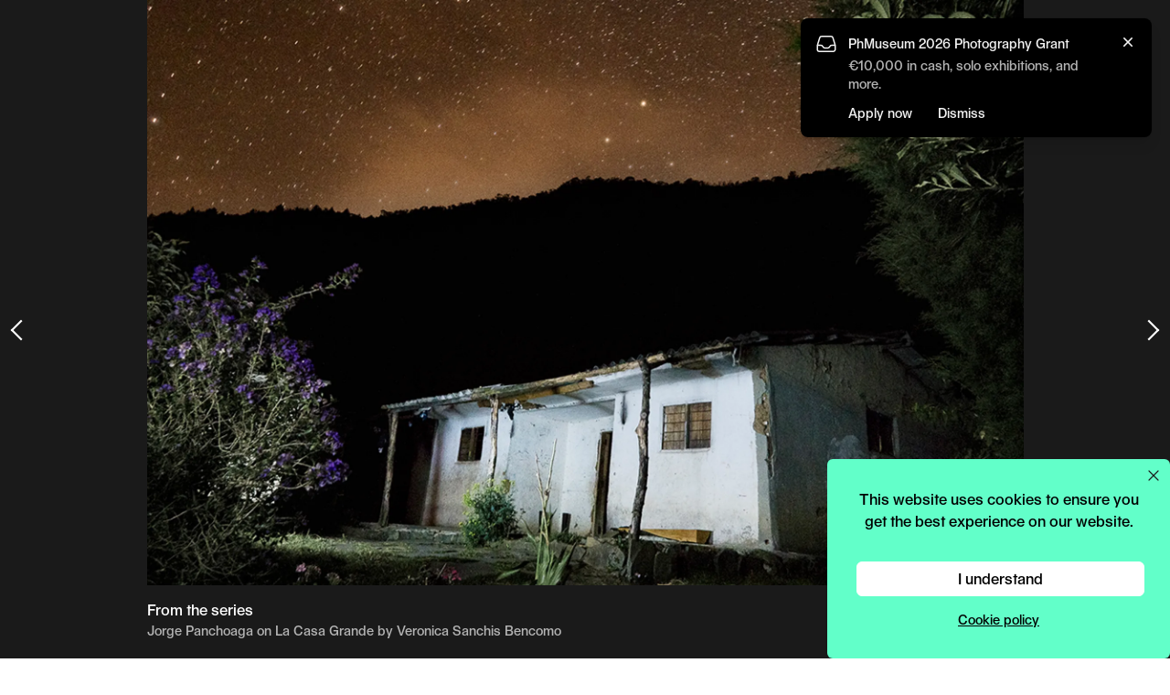

--- FILE ---
content_type: text/html; charset=UTF-8
request_url: https://phmuseum.com/news/jorge-panchoaga-on-la-casa-grande?f=f&b=0dNk6e
body_size: 16747
content:
<!DOCTYPE html>
<html lang="en">
<head>
    <script async src="https://www.googletagmanager.com/gtag/js?id=G-V4VVR5SB9P"></script>
    <script>
        function phmGetCookieValue(cookieName) {
            const cookies = document.cookie.split('; ');
            for (const cookie of cookies) {
                if (cookie.startsWith(cookieName + '=')) {
                    return cookie.split('=')[1];
                }
            }
            return null;
        }

        if (typeof window.dataLayer === 'undefined') {
            window.dataLayer = window.dataLayer || [];
            function gtag(){dataLayer.push(arguments);}

            var cookie_status = phmGetCookieValue('cookie_status');

            if (cookie_status == 'accepted') {
                gtag('consent', 'default', {
                    'ad_storage': 'granted',
                    'ad_user_data': 'granted',
                    'ad_personalization': 'granted',
                    'analytics_storage': 'granted',
                });
            } else {
                gtag('consent', 'default', {
                    'ad_storage': 'denied',
                    'ad_user_data': 'denied',
                    'ad_personalization': 'denied',
                    'analytics_storage': 'denied',
                });
            }

            gtag('js', new Date());
                        gtag('config', 'G-V4VVR5SB9P', {
                anonymize_ip: true
            });
                        gtag('config', 'AW-380442119');

            !function(f,b,e,v,n,t,s)
            {if(f.fbq)return;n=f.fbq=function(){n.callMethod?
                n.callMethod.apply(n,arguments):n.queue.push(arguments)};
                if(!f._fbq)f._fbq=n;n.push=n;n.loaded=!0;n.version='2.0';
                n.queue=[];t=b.createElement(e);t.async=!0;
                t.src=v;s=b.getElementsByTagName(e)[0];
                s.parentNode.insertBefore(t,s)}(window, document,'script',
                'https://connect.facebook.net/en_US/fbevents.js');

            if (cookie_status == 'accepted') {
                fbq('consent', 'grant');
            } else {
                fbq('consent', 'grant');
            }

                            fbq('init', '574322142778702');
                    }

        fbq('track', 'PageView');
    </script>

    <meta charset="utf-8">
            <meta name="viewport" content="width=device-width, initial-scale=1">
    
    <link rel="dns-prefetch" href="https://img.phmuseum.com/">
    <meta name="csrf-token" content="">

            <title>Jorge Panchoaga on La Casa Grande - PhMuseum</title>
        <meta property="og:title" content="Jorge Panchoaga on La Casa Grande - PhMuseum">
    
            <meta name="description" content="Jorge Panchoaga talks to us through how he gets into photography, the developing and inspiration of his photographic project, La Casa Grande and how he sees photography in his homeland, Colombia.
">
        <meta property="og:description" content="Jorge Panchoaga talks to us through how he gets into photography, the developing and inspiration of his photographic project, La Casa Grande and how he sees photography in his homeland, Colombia.
">
    
            <link rel="canonical" href="https://phmuseum.com/news/jorge-panchoaga-on-la-casa-grande">
        <meta property="og:url" content="https://phmuseum.com/news/jorge-panchoaga-on-la-casa-grande">
    
            <meta property="og:image" content="https://img.phmuseum.com/[base64]">
    
    
    
    <link rel="preload" href="https://phmuseum.com/fonts/seagal.woff" as="font" type="font/woff" crossorigin>

    <style>
        @font-face {
            font-family: 'Seagal';
            src: url('https://phmuseum.com/fonts/seagal.woff') format('woff'),
            url('https://phmuseum.com/fonts/seagal.woff2') format('woff2');
            font-display: swap;
        }

        @font-face {
            font-family: 'SeagalA';
            src: url('https://phmuseum.com/fonts/seagal-a.woff') format('woff'),
            url('https://phmuseum.com/fonts/seagal-a.woff2') format('woff2');
            font-display: swap;
        }
    </style>

    
    <meta name="emailpopuprkey" content="6Lf_Z14UAAAAAPs8aMhQaQeXTIfOlrwK5ITD4Iq6">

            <link rel="modulepreload" as="script" href="https://phmuseum.com/build/assets/frontend-cun_sUe7.js" /><link rel="modulepreload" as="script" href="https://phmuseum.com/build/assets/index-CDLQt79D.js" /><link rel="modulepreload" as="script" href="https://phmuseum.com/build/assets/hotwired-DVgeva0Q.js" /><link rel="modulepreload" as="script" href="https://phmuseum.com/build/assets/index-ngrFHoWO.js" /><script type="module" src="https://phmuseum.com/build/assets/frontend-cun_sUe7.js"></script>    
    <link rel="preload" as="style" href="https://phmuseum.com/build/assets/app-CaJaFcRl.css" /><link rel="stylesheet" href="https://phmuseum.com/build/assets/app-CaJaFcRl.css" />
        <script>
        if (typeof gtag === 'function') {
            gtag('event', 'view_post', {
                object_type: 'post',
                object_title: 'View Post',
                post_type: 'NewsItem',
                action_type: 'view',
                action_area: 'post_page'
            });
        }
    </script>

    <link rel="apple-touch-icon" sizes="180x180" href="https://phmuseum.com/apple-touch-icon.png">
    <link rel="icon" type="image/png" sizes="32x32" href="https://phmuseum.com/favicon-32x32.png">
    <link rel="icon" type="image/png" sizes="16x16" href="https://phmuseum.com/favicon-16x16.png">
    <link rel="mask-icon" href="https://phmuseum.com/safari-pinned-tab.svg" color="#000000">
    <meta name="msapplication-TileColor" content="#ffffff">
    <meta name="theme-color" content="#ffffff">
</head>
<body data-turbo-prefetch="false">
    <noscript><img height="1" width="1" style="display:none"
                   src="https://www.facebook.com/tr?id=574322142778702&ev=PageView&noscript=1"
        /></noscript>
<div id="app" data-controller="app">
    <div id="bar" data-app-target="bar"
     class="transition-colors fixed top-0 left-0 h-[50px] w-full z-[20]  bg-[#bcbcbc] lg:bg-gray-100 ">
    <div data-app-target="main"
         class=" lg:bg-[#bcbcbc]  w-full lg:w-[245px] h-[50px] absolute top-0 left-0">
        <button
            data-action="app#toggle"
            data-menu="main"
            id="mainbutton"
            class="block absolute right-0 lg:left-0 text-gray-500 w-[50px] h-[50px] focus:outline-none transition-opacity hover:opacity-90">
            <span class="sr-only">Open main menu</span>
            <div
                class="block absolute left-1/4 top-1/2 transform -translate-[4px] lg:translate-x-[2px] -translate-y-[3px] lg:-translate-y-[2px]">
                <span data-app-target="mainspanone"
                      aria-hidden="true"
                      id="phm-header-span-one"
                      class="hidden absolute h-0.5 w-7 lg:w-5 bg-white"></span>
                <span data-app-target="mainspantwo"
                      aria-hidden="true"
                      id="phm-header-span-two"
                      class="hidden absolute translate-y-0.5 lg:translate-y-0 h-0.5 w-7 lg:w-5 bg-white"></span>
                <span data-app-target="mainspanthree"
                      aria-hidden="true"
                      id="phm-header-span-three"
                      class="hidden absolute translate-y-3 lg:translate-y-2 h-0.5 w-7 lg:w-5 bg-white"></span>
            </div>
        </button>
        <a id="logo"
           aria-label="View PhMuseum Home Page"
           class="text-[26px] top-[14px] left-[15px] lg:left-[62px] leading-4 absolute hover:opacity-70 transition-opacity"
           href="https://phmuseum.com">
            <svg class="w-[158px] lg:w-[135px]" xmlns="http://www.w3.org/2000/svg" xml:space="preserve"
                 style="enable-background:new 0 0 1984 288.6"
                 viewBox="0 0 1984 288.6"><path
                    d="M0 0h126.2c55.7 0 92.7 34.7 92.7 90.3 0 51.4-35.4 85.7-88.8 85.7H49.5v107.5H0V0zm121.9 136.6c30.8 0 48.3-16.4 48.3-46.3 0-31.1-17.5-48.3-48.3-48.3H49.5v94.6h72.4zM235.7 0h44.4v73.6c0 16.7-.8 33.5-.8 33.5h.8c10.1-21.8 35.8-36.2 64.6-36.2 44.8 0 72.8 24.9 72.8 71.6v141h-44V151c0-27.6-15.2-43.2-39.7-43.2-34.3 0-53.7 20.6-53.7 57.2v118.4h-44.4V0zm449.6 283.4h-67.8V77.8h-.8s-13.2 37.8-39.3 91.1c-26.1 54.1-55.7 114.5-55.7 114.5h-67.8V0h44v159.3c0 33.9-3.5 86.1-3.5 86.1h.8L616.3.1h45.2v159.3c0 33.9-3.5 86.1-3.5 86.1h.8L779.9.2h45.2v283.5h-44V77.8h-.8s-13.2 37.8-38.9 91.1l-56.1 114.5zm176.9-65V74.3h44.4v133.2c0 27.3 13.2 43.2 36.6 43.2 34.3 0 53.3-21.4 53.3-58V74.3h44.4v209.1h-43.2V253h-.8c-10.5 21-34.3 34.7-60.4 34.7-44.7 0-74.3-27.6-74.3-69.3zm199.3-5.1h43.6c3.1 26.9 21.4 42.1 50.2 42.1 31.1 0 48.7-10.5 48.7-30 0-14.8-11.7-22.2-47.1-28.8l-25.3-5.1c-43.2-8.2-63.5-27.3-63.5-58.4 0-37.4 33.9-62.3 84.9-62.3s86.8 28 89.6 69.7h-42.8c-2.7-24.9-19.5-38.5-46.7-38.5-27.6 0-42.4 10.1-42.4 29.6 0 10.5 10.1 17.9 32.3 21.8l23 4.3c58.8 10.5 81.8 28.4 81.8 63.9 0 40.1-37 67-92.3 67-53.5-.1-90.8-30.1-94-75.3zm397.2-21.8h-155.8c3.9 40.1 24.9 62.3 59.2 62.3 26.1 0 44-11.3 49.5-31.5h42.8c-7 39.7-44 66.2-92.3 66.2-62.3 0-104-44-104-110.6 0-63.9 40.5-107.1 101.6-107.1 59.6 0 98.9 43.2 98.9 107.5v13.2h.1zm-45.2-29.2c-.4-37.8-19.9-58.4-53.7-58.4-32.3 0-52.6 21-56.8 58.4h110.5zm66.3 56.1V74.3h44.4v133.2c0 27.3 13.2 43.2 36.6 43.2 34.3 0 53.3-21.4 53.3-58V74.3h44.4v209.1h-43.2V253h-.8c-10.5 21-34.3 34.7-60.4 34.7-44.7 0-74.3-27.6-74.3-69.3zM1692 74.3h43.6v33.1h.8c9-21.8 32.3-36.6 59.2-36.6 29.2 0 51 15.2 58.4 40.5h.8c10.1-24.9 34.7-40.5 65-40.5 38.5 0 64.2 28 64.2 70.1v142.5h-44.4l-.4-133.2c0-27.3-12.1-42.4-33.5-42.4-29.2 0-45.6 22.2-45.6 61.9v113.7h-43.6V151c0-27.6-11.3-43.2-33.1-43.2-29.2 0-47.1 20.2-47.1 58.8v116.8h-44.4l.1-209.1z"
                    style="fill:#fff"/></svg>
        </a>
    </div>
            <div id="search" class="ml-[245px] hidden lg:block">
            <form data-app-target="search" class="relative" action="https://phmuseum.com/search" method="get"
                  data-turbo="false">
                <svg class="block absolute left-[18px] top-[14px] w-[21px] h-[22px]" xmlns="http://www.w3.org/2000/svg"
                     width="20" height="20">
                    <g data-name="Group 139" fill="none" stroke="#bcbcbc" stroke-width="2.5">
                        <g data-name="Ellipse 1">
                            <circle cx="9.044" cy="9.044" r="9.044" stroke="none"/>
                            <circle cx="9.044" cy="9.044" r="7.794"/>
                        </g>
                        <path data-name="Line 20" d="m14.5 14.192 6 6"/>
                    </g>
                </svg>
                <input
                    class="pl-[56px] text-[26px] text-gray-400 h-[46px] border-0 bg-gray-100 focus:outline-none w-3/4 border-transparent focus:border-transparent focus:ring-0 placeholder-[#a7a7a7]"
                    type="text"
                    name="q"
                    data-app-target="query"
                                            value=""
                                                                placeholder="Search"
                                        maxlength="250"
                >
            </form>
        </div>
        <div class="hidden lg:block w-[114px] absolute top-[0px] right-[62px] h-[50px] border-l border-[#1c1c1c1]">
                            <a class="px-3 py-1.5 rounded-full text-sm text-center absolute top-[9px] right-0 w-[100px] lg:bg-[#62ffc9] hover:opacity-80"
                   onclick="if (typeof gtag === 'function') {
                      gtag('event', 'click_upload_button', {
                        object_type: 'post_upload',
                        object_title: 'Upload',
                        action_type: 'click',
                        action_area: 'header',
                        placement: 'header'
                      });
                    }"
                   href="https://phmuseum.com/posts/create">Upload</a>
                    </div>
                <button
            data-action="app#toggleSearch"
            data-app-target="searchbutton"
            aria-label="Open search"
            class="lg:hidden block absolute top-0 right-[100px] w-[50px] h-[50px] hover:opacity-90">
            <svg class="w-[28px] h-[28px] ml-[14px] mt-[2px]" xmlns="http://www.w3.org/2000/svg" viewBox="0 0 22 22">
                <g data-name="Group 139" fill="none" stroke="#fff" stroke-width="1.5">
                    <g data-name="Ellipse 1">
                        <circle cx="9.044" cy="9.044" r="9.044" stroke="none"/>
                        <circle cx="9.044" cy="9.044" r="7.794"/>
                    </g>
                    <path data-name="Line 20" d="m14.5 14.192 6 6"/>
                </g>
            </svg>
        </button>
                <a href="https://phmuseum.com/auth"
           aria-label="Open your user menu"
           data-app-target="authbutton"
           class="block absolute top-0 right-[50px] lg:right-0 w-[50px] h-[50px] lg:bg-[#bcbcbc] hover:opacity-90">
            <svg class="w-[22px] h-[26px] ml-[15px] mt-[12px] lg:w-[20px] lg:h-[22px] lg:ml-[15px] lg:mt-[13px]"
                 version="1.1" id="Layer_1"
                 xmlns="http://www.w3.org/2000/svg"
                 x="0"
                 y="0" viewBox="0 0 20.4 26.6"
                 style="enable-background:new 0 0 20.4 26.6" xml:space="preserve">
                    <circle style="fill: none;stroke: #fff;stroke-width: 2; stroke-miterlimit: 10;" cx="10.2" cy="6.7"
                            r="5.7"/>
                <path style="fill: none;stroke: #fff;stroke-width: 2; stroke-miterlimit: 10;"
                      d="M19.4 25.6H1c0-5.1 4.1-10.2 9.2-10.2s9.2 5.1 9.2 10.2z"/>
                </svg>
        </a>
        <button data-action="app#toggle"
                data-menu="auth"
                data-app-target="userbutton"
                class="hidden absolute top-0 right-[50px] lg:right-0 w-[50px] h-[50px]  lg:bg-[#bcbcbc]  hover:opacity-90">
            <div data-app-target="userimage"
                 class="hidden w-[28px] h-[28px] lg:w-[25px] lg:h-[25px] m-auto bg-black rounded-full relative">
                <img class="block w-[28px] h-[28px] lg:w-[25px] lg:h-[25px] rounded-full"
                     src=""
                     width="115" height="115">
            </div>
            <svg
                data-app-target="usersvg"
                class="w-[20px] h-[22px] ml-[15px] mt-[2px]" version="1.1" id="Layer_1"
                xmlns="http://www.w3.org/2000/svg"
                x="0"
                y="0" viewBox="0 0 20.4 26.6"
                style="enable-background:new 0 0 20.4 26.6" xml:space="preserve">
            <circle style="fill: none;stroke: #fff;stroke-width: 2; stroke-miterlimit: 10;" cx="10.2" cy="6.7" r="5.7"/>
                <path style="fill: none;stroke: #fff;stroke-width: 2; stroke-miterlimit: 10;"
                      d="M19.4 25.6H1c0-5.1 4.1-10.2 9.2-10.2s9.2 5.1 9.2 10.2z"/>
                </svg>
        </button>
    </div>
<div id="menu" data-app-target="menu"
     class="overflow-hidden z-[12] lg:transition-[left] lg:duration-200 fixed top-0 flex flex-col w-full lg:w-[245px] h-screen bg-black lg:bg-[#bcbcbc]">
    <div class="p-[10px] lg:p-[15px] h-full overflow-y-auto text-[24px] lg:text-[26px] leading-tight lg:leading-8">
        <ul class="text-white mt-14 lg:mt-20">
            <li><a href="https://phmuseum.com"
                   class="border-transparent tracking-wide hover:border-white border-b">Editorial</a>
                                    <ul class="text-[20px] pl-[20px] mb-2.5 text-gray-100">
                        <li class="leading-tight"><a href="https://phmuseum.com"
                                                     class=" tracking-wide border-transparent hover:border-white border-b">Featured</a>
                        </li>
                        <li class="leading-tight"><a href="https://phmuseum.com/awards"
                                                     class=" tracking-wide border-transparent hover:border-white border-b">Awards</a>
                        </li>
                        <li class="leading-tight"><a href="https://phmuseum.com/events/exhibitions"
                                                     class=" tracking-wide border-transparent hover:border-white border-b">Exhibitions</a>
                        </li>
                        <li class="leading-tight"><a href="https://phmuseum.com/events/festivals"
                                                     class=" tracking-wide border-transparent hover:border-white border-b">Festivals</a>
                        </li>
                        <li class="leading-tight"><a href="https://phmuseum.com/news"
                                                     class=" border-white  tracking-wide border-transparent hover:border-white border-b">News</a>
                        </li>
                        <li class="leading-tight"><a href="https://phmuseum.com/photobooks"
                                                     class=" tracking-wide border-transparent hover:border-white border-b">Photobooks</a>
                        </li>
                        <li class="leading-tight"><a href="https://phmuseum.com/projects"
                                                     class=" tracking-wide border-transparent hover:border-white border-b">Projects</a>
                        </li>
                    </ul>
                            </li>
            <li><a href="https://phmuseum.com/education"
                   class=" tracking-wide border-transparent hover:border-white border-b">Education</a>
                            </li>
            <li><a href="https://phmuseum.com/grants"
                   class=" tracking-wide border-transparent hover:border-white border-b">Grants</a>
                                                    <a href="https://phmuseum.com/grants/2026-photography-grant"
                       onclick="if (typeof gtag === 'function') {
                          gtag('event', 'click_apply_button', {
                            object_type: 'grant',
                            object_title: 'Apply CTA',
                            action_type: 'click',
                            action_area: 'sidebar',
                            placement: 'sidebar',
                            object_id: 'QbYKez'
                          });
                        }"
                       class="hidden lg:inline-block float-right text-xs text-center mb-2 ml-2 relative top-[6px] px-2 py-1 bg-transparent border border-white text-white rounded-md font-[16px] hover:bg-white hover:text-[#b4b4b4]">Apply</a>
                                            </li>
            <li><a href="https://phmuseum.com/photobook-mania"
                   class=" tracking-wide border-transparent hover:border-white border-b">Book
                    Fair</a>
            </li>
            <li><a href="https://phmuseum.com/festival"
                   class=" tracking-wide border-transparent hover:border-white border-b">Festival</a>
            </li>
            
            <li class="lg:mb-8"><a href="https://phmuseum.com/lab"
                                   class=" tracking-wide border-transparent hover:border-white border-b">Lab</a>
                            </li>
            
            </li>
            <li class="lg:text-[20px] leading-tight"><a href="https://phmuseum.com/about"
                                                        class=" tracking-wide border-transparent hover:border-white border-b">About</a>
            </li>
            <li class="lg:text-[20px] leading-tight"><a href="https://phmuseum.com/shop"
                                                        class=" tracking-wide border-transparent hover:border-white border-b">Shop</a>
            </li>
        </ul>
        <footer data-app-target="footer" class="pt-4">
            

            <ul id="social" class="left-4 mb-4 flex flex-wrap gap-x-7 lg:gap-x-2.5">
                <li>
                    <a class="hover:opacity-60 transition-opacity" title="PhMuseum Instagram"
                       href="https://www.instagram.com/phmuseum/"
                       target="_blank">
                        <svg class="w-[25px] h-[25px] lg:w-[20px] lg:h-[20px]" xmlns="http://www.w3.org/2000/svg"
                             viewBox="0 0 20 20"
                             style="enable-background:new 0 0 20 20" xml:space="preserve"><path
                                d="M10 0c5.5 0 10 4.5 10 10s-4.5 10-10 10S0 15.5 0 10 4.5 0 10 0zm0 3.8H7.4c-.5 0-1 .1-1.5.3-.8.3-1.5 1-1.8 1.8-.2.5-.3 1-.3 1.5v5.2c0 .5.1 1 .3 1.5.3.8 1 1.5 1.8 1.8.5.2 1 .3 1.5.3h5.2c.5 0 1-.1 1.5-.3.8-.3 1.5-1 1.8-1.8.2-.5.3-1 .3-1.5V7.4c0-.5-.1-1-.3-1.5-.3-.8-1-1.5-1.8-1.8-.5-.2-1-.3-1.5-.3H10zm0 1.1h2.5c.4 0 .8.1 1.2.2.5.2 1 .6 1.2 1.2.1.4.2.8.2 1.2v5c0 .4-.1.8-.2 1.2-.2.5-.6 1-1.2 1.2-.4.1-.8.2-1.2.2h-5c-.4 0-.8-.1-1.2-.2-.5-.2-1-.6-1.2-1.2-.1-.4-.2-.8-.2-1.2v-5c0-.4.1-.8.2-1.2.2-.5.6-1 1.2-1.2.4-.1.8-.2 1.2-.2H10zm0 1.9c-1.8 0-3.2 1.4-3.2 3.2s1.4 3.2 3.2 3.2 3.2-1.4 3.2-3.2-1.4-3.2-3.2-3.2zm0 5.3c-1.2 0-2.1-.9-2.1-2.1s.9-2.1 2.1-2.1 2.1.9 2.1 2.1-.9 2.1-2.1 2.1zm4.1-5.4c0 .4-.3.7-.8.7s-.8-.3-.8-.7c0-.4.3-.7.8-.7.5-.1.8.3.8.7z"
                                style="fill-rule:evenodd;clip-rule:evenodd;fill:#fff"/></svg>
                    </a>
                </li>
                <li>
                    <a class="hover:opacity-60 transition-opacity" title="PhMuseum Facebook"
                       href="https://www.facebook.com/phmuseum/"
                       target="_blank">
                        <svg class="w-[25px] h-[25px] lg:w-[20px] lg:h-[20px]" xmlns="http://www.w3.org/2000/svg"
                             viewBox="0 0 20 20"
                             style="enable-background:new 0 0 20 20" xml:space="preserve">
                      <path
                          d="M20 10.1C20 4.5 15.5 0 10 0S0 4.5 0 10.1C0 15 3.6 19.2 8.4 20v-7H5.9v-2.9h2.5V7.9c-.2-2 1.2-3.7 3.2-3.9h.6c.8 0 1.5 0 2.3.1v2.5h-1.3c-.8-.1-1.5.5-1.6 1.2V10h2.8l-.5 3h-2.3v7c4.8-.8 8.4-5 8.4-9.9z"
                          style="fill:#fff"/>
                    </svg>
                    </a>
                </li>
                <li>
                    <a class="hover:opacity-60 transition-opacity" title="PhMuseum Twitter"
                       href="https://x.com/_phmuseum" target="_blank">
                        <svg class="w-[25px] h-[25px] lg:w-[20px] lg:h-[20px]" xmlns="http://www.w3.org/2000/svg"
                             viewBox="0 0 20 20" style="enable-background:new 0 0 20 20" xml:space="preserve"><g>
                                <path style="fill-rule:evenodd;clip-rule:evenodd;fill:#fff"
                                      d="M10.1 9.1 7.4 5.3H5.9l3.4 4.8.4.6 2.9 4.1H14l-3.5-5.1z"/>
                                <path style="fill-rule:evenodd;clip-rule:evenodd;fill:#fff"
                                      d="M10 0C4.5 0 0 4.5 0 10s4.5 10 10 10 10-4.5 10-10S15.5 0 10 0zm2.2 15.5-2.9-4.2-3.6 4.2h-1l4.2-4.8-4.2-6.2h3.2l2.8 4 3.4-4h.9l-4 4.6 4.3 6.3h-3.1z"/>
                            </g></svg>
                    </a>
                </li>
                <li>
                    <a class="hover:opacity-60 transition-opacity"
                       href="https://www.youtube.com/@phmuseum"
                       title="PhMuseum YouTube"
                       target="_blank">
                        <svg class="w-[25px] h-[25px] lg:w-[20px] lg:h-[20px]" xmlns="http://www.w3.org/2000/svg"
                             viewBox="0 0 20 20"
                             style="enable-background:new 0 0 20 20" xml:space="preserve">
                      <path
                          d="M10 0c5.5 0 10 4.5 10 10s-4.5 10-10 10S0 15.5 0 10 4.5 0 10 0zm6 7c-.1-.5-.6-1-1.1-1.1a40.28 40.28 0 0 0-9.8 0C4.6 6 4.2 6.5 4 7c-.2 1-.3 2-.3 3s.1 2 .3 3c.1.5.6 1 1.1 1.1a40.28 40.28 0 0 0 9.8 0c.5-.1 1-.6 1.1-1.1.2-1 .3-2 .3-3s-.1-2-.3-3zm-7.2 4.9V8.1L12 10l-3.2 1.9z"
                          style="fill-rule:evenodd;clip-rule:evenodd;fill:#fff"/>
                    </svg>
                    </a>
                </li>
                <li>
                    <a class="hover:opacity-60 transition-opacity" title="PhMuseum Vimeo"
                       href="https://vimeo.com/phmuseum" target="_blank">
                        <svg class="w-[25px] h-[25px] lg:w-[20px] lg:h-[20px]" xmlns="http://www.w3.org/2000/svg"
                             viewBox="0 0 20 20"
                             style="enable-background:new 0 0 20 20" xml:space="preserve">
                      <path
                          d="M10 0c5.5 0 10 4.5 10 10s-4.5 10-10 10S0 15.5 0 10 4.5 0 10 0zm5.6 8.1c-.1 1.1-.8 2.7-2.4 4.7-1.6 2.1-2.9 3.1-4 3.1-.7 0-1.3-.6-1.7-1.9l-.9-3.5c-.5-1.3-.8-1.9-1.2-1.9-.4.1-.7.3-1 .5l-.5-.7c.6-.5 1.1-1 1.7-1.5.5-.5 1.1-.9 1.7-1 .9-.1 1.5.5 1.7 1.8.2 1.4.4 2.3.5 2.7.3 1.2.6 1.8.9 1.8.2 0 .6-.4 1.1-1.2.4-.5.7-1.1.8-1.8s-.2-1-.8-1c-.3 0-.6.1-.9.2.6-1.9 1.7-2.8 3.3-2.7 1.2 0 1.8.8 1.7 2.4z"
                          style="fill-rule:evenodd;clip-rule:evenodd;fill:#fff"/>
                    </svg>
                    </a>
                </li>
            </ul>

            <div class="mb-4">
                <a
                    id="sidebarNewsletterBtn"
                    href="https://phmuseum.com/newsletter"
                    onclick="if (window.showEmailPopup) {
                      showEmailPopup('newsletter', {
                        object_title: 'Newsletter Signup',
                        action_type: 'click',
                        action_area: 'sidebar',
                        placement: 'loop_button',
                        object_id: 'newsletter',
                      });
                      return false;
                    }"
                    class="left-4 text-sm text-center block w-[140px] py-2 bg-white text-black md:text-[#b4b4b4] rounded-md font-[16px] transition-all duration-700 ease-in-out opacity-0 hidden hover:opacity-80"
                >
                    <svg class="relative top-0 inline-block w-4 h-4" xmlns="http://www.w3.org/2000/svg" fill="none"
                         viewBox="0 0 24 24" stroke-width="1.5" stroke="currentColor">
                        <path stroke-linecap="round" stroke-linejoin="round"
                              d="M21.75 6.75v10.5a2.25 2.25 0 01-2.25 2.25h-15a2.25 2.25 0 01-2.25-2.25V6.75m19.5 0A2.25 2.25 0 0019.5 4.5h-15a2.25 2.25 0 00-2.25 2.25m19.5 0v.243a2.25 2.25 0 01-1.07 1.916l-7.5 4.615a2.25 2.25 0 01-2.36 0L3.32 8.91a2.25 2.25 0 01-1.07-1.916V6.75"/>
                    </svg>
                    Stay in the loop
                </a>
            </div>

            <script>
                function checkPhmStateSidebarCta() {
                    const s = window.phm_state;
                    const btn = document.getElementById('sidebarNewsletterBtn');
                    if (!s || !btn) return;

                    const shouldShow = s.user === false || (s.user && s.user.encourage_newsletter_signup === true);

                    if (shouldShow) {
                        btn.classList.remove('hidden');
                        requestAnimationFrame(() => {
                            btn.classList.remove('opacity-0');
                            btn.classList.add('opacity-100', 'block');
                        });
                    } else {
                        btn.classList.remove('opacity-100');
                        btn.classList.add('opacity-0');
                        setTimeout(() => btn.classList.add('hidden'), 500);
                    }
                }

                if (window.phm_state) checkPhmStateSidebarCta();
                window.addEventListener('phmStateLoadedEvent', checkPhmStateSidebarCta);
                ['turbolinks:load', 'turbo:load'].forEach(evt => {
                    document.addEventListener(evt, checkPhmStateSidebarCta);
                });
            </script>


            <div id="copyright"
                 class="text-[14px] text-white leading-tight left-4">
                <p><a class="hover:underline" href="https://phmuseum.com/about#contacts">Contact Us</a><br>
                    <a class="hover:underline" href="https://phmuseum.com/privacy-policy">Privacy Policy</a><br>
                    <a class="hover:underline" href="https://phmuseum.com/terms">Terms & Conditions</a><br>
                    © 2026 PHmuseum Srl</p>
            </div>
        </footer>
    </div>
</div>

<div id="authmenu" data-app-target="authmenu"
     class="hidden overflow-hidden transition-[right] duration-200 z-[20] fixed top-0 right-0 flex-col w-full lg:w-[245px] h-screen bg-[#bcbcbc]">
    <div class="p-[15px] h-full">
        <p data-app-target="userwelcome" class="text-[16px] text-white"></p>
        <button
            class="absolute top-0 right-0 text-gray-500 w-[50px] h-[50px] focus:outline-none transition-opacity hover:opacity-90"
            data-action="app#toggle"
            data-menu="auth">
            <span class="sr-only">Open main menu</span>
            <div class="block w-7 lg:w-5 absolute left-1/2 top-1/2 transform -translate-x-1/2 -translate-y-1/2">
                <span data-app-target="authspanone"
                      aria-hidden="true"
                      class="block absolute h-0.5 w-7 lg:w-5 bg-white transform transition duration-300 ease-in-out rotate-45"></span>
                <span data-app-target="authspanthree"
                      aria-hidden="true"
                      class="block absolute h-0.5 w-7 lg:w-5 bg-white transform transition duration-300 ease-in-out -rotate-45"></span>
            </div>
        </button>
        <ul data-app-target="authlist" class="text-white mt-20 leading-8 text-[26px]">
            <li><a data-app-target="authprofilelink"
                   href="#"
                   class=" border-transparent  tracking-wide hover:border-white border-b">Profile</a>
            </li>
            <li><a href="https://phmuseum.com/posts"
                   class=" tracking-wide border-transparent hover:border-white border-b">Posts</a>
            </li>
            <li><a href="https://phmuseum.com/submissions"
                   class=" tracking-wide border-transparent hover:border-white border-b">Submissions</a>
            </li>
            <li><a href="https://phmuseum.com/settings"
                   class=" tracking-wide border-transparent hover:border-white border-b">Settings</a>
            </li>
            <li><a href="https://phmuseum.com/orders"
                   class=" tracking-wide border-transparent hover:border-white border-b">Orders</a>
            </li>
            <li>
                <a href="https://phmuseum.com/logout"
                   class="tracking-wide border-transparent hover:border-white border-b">Logout</a>
            </li>
        </ul>
    </div>
</div>

<div id="searchoverlay" data-app-target="searchoverlay"
     class="hidden lg:hidden fixed top-0 left-0 w-full h-screen bg-white z-[30]">
    <div class="h-[50px] bg-[#bcbcbc] flex items-center px-[15px]">
        <a id="logo"
           aria-label="View PhMuseum Home Page"
           class="text-[26px] leading-none hover:opacity-70 transition-opacity"
           href="https://phmuseum.com">
            <svg class="w-[158px]" xmlns="http://www.w3.org/2000/svg" xml:space="preserve"
                 style="enable-background:new 0 0 1984 288.6"
                 viewBox="0 0 1984 288.6"><path
                    d="M0 0h126.2c55.7 0 92.7 34.7 92.7 90.3 0 51.4-35.4 85.7-88.8 85.7H49.5v107.5H0V0zm121.9 136.6c30.8 0 48.3-16.4 48.3-46.3 0-31.1-17.5-48.3-48.3-48.3H49.5v94.6h72.4zM235.7 0h44.4v73.6c0 16.7-.8 33.5-.8 33.5h.8c10.1-21.8 35.8-36.2 64.6-36.2 44.8 0 72.8 24.9 72.8 71.6v141h-44V151c0-27.6-15.2-43.2-39.7-43.2-34.3 0-53.7 20.6-53.7 57.2v118.4h-44.4V0zm449.6 283.4h-67.8V77.8h-.8s-13.2 37.8-39.3 91.1c-26.1 54.1-55.7 114.5-55.7 114.5h-67.8V0h44v159.3c0 33.9-3.5 86.1-3.5 86.1h.8L616.3.1h45.2v159.3c0 33.9-3.5 86.1-3.5 86.1h.8L779.9.2h45.2v283.5h-44V77.8h-.8s-13.2 37.8-38.9 91.1l-56.1 114.5zm176.9-65V74.3h44.4v133.2c0 27.3 13.2 43.2 36.6 43.2 34.3 0 53.3-21.4 53.3-58V74.3h44.4v209.1h-43.2V253h-.8c-10.5 21-34.3 34.7-60.4 34.7-44.7 0-74.3-27.6-74.3-69.3zm199.3-5.1h43.6c3.1 26.9 21.4 42.1 50.2 42.1 31.1 0 48.7-10.5 48.7-30 0-14.8-11.7-22.2-47.1-28.8l-25.3-5.1c-43.2-8.2-63.5-27.3-63.5-58.4 0-37.4 33.9-62.3 84.9-62.3s86.8 28 89.6 69.7h-42.8c-2.7-24.9-19.5-38.5-46.7-38.5-27.6 0-42.4 10.1-42.4 29.6 0 10.5 10.1 17.9 32.3 21.8l23 4.3c58.8 10.5 81.8 28.4 81.8 63.9 0 40.1-37 67-92.3 67-53.5-.1-90.8-30.1-94-75.3zm397.2-21.8h-155.8c3.9 40.1 24.9 62.3 59.2 62.3 26.1 0 44-11.3 49.5-31.5h42.8c-7 39.7-44 66.2-92.3 66.2-62.3 0-104-44-104-110.6 0-63.9 40.5-107.1 101.6-107.1 59.6 0 98.9 43.2 98.9 107.5v13.2h.1zm-45.2-29.2c-.4-37.8-19.9-58.4-53.7-58.4-32.3 0-52.6 21-56.8 58.4h110.5zm66.3 56.1V74.3h44.4v133.2c0 27.3 13.2 43.2 36.6 43.2 34.3 0 53.3-21.4 53.3-58V74.3h44.4v209.1h-43.2V253h-.8c-10.5 21-34.3 34.7-60.4 34.7-44.7 0-74.3-27.6-74.3-69.3zM1692 74.3h43.6v33.1h.8c9-21.8 32.3-36.6 59.2-36.6 29.2 0 51 15.2 58.4 40.5h.8c10.1-24.9 34.7-40.5 65-40.5 38.5 0 64.2 28 64.2 70.1v142.5h-44.4l-.4-133.2c0-27.3-12.1-42.4-33.5-42.4-29.2 0-45.6 22.2-45.6 61.9v113.7h-43.6V151c0-27.6-11.3-43.2-33.1-43.2-29.2 0-47.1 20.2-47.1 58.8v116.8h-44.4l.1-209.1z"
                    style="fill:#fff"/></svg>
        </a>
        <button
            data-action="app#toggleSearch"
            aria-label="Close search"
            class="ml-auto relative text-gray-500 w-[50px] h-[50px] focus:outline-none transition-opacity hover:opacity-90">
            <span class="sr-only">Close search</span>
            <div class="block w-7 absolute -right-[18px] top-1/2 transform -translate-x-1/2 -translate-y-1/2">
                <span aria-hidden="true"
                      class="block absolute h-0.5 w-7 bg-white transform transition duration-300 ease-in-out rotate-45"></span>
                <span aria-hidden="true"
                      class="block absolute h-0.5 w-7 bg-white transform transition duration-300 ease-in-out -rotate-45"></span>
            </div>
        </button>
    </div>
    <div class="p-[15px] bg-white">
        <form action="https://phmuseum.com/search" method="get" data-turbo="false">
            <div class="relative">
                <svg class="block absolute left-[18px] top-[15px] w-[21px] h-[22px]" xmlns="http://www.w3.org/2000/svg"
                     width="20" height="20">
                    <g data-name="Group 139" fill="none" stroke="#bcbcbc" stroke-width="2.5">
                        <g data-name="Ellipse 1">
                            <circle cx="9.044" cy="9.044" r="9.044" stroke="none"/>
                            <circle cx="9.044" cy="9.044" r="7.794"/>
                        </g>
                        <path data-name="Line 20" d="m14.5 14.192 6 6"/>
                    </g>
                </svg>
                <input
                    class="pl-[56px] text-[26px] text-gray-900 h-[50px] border-0 bg-gray-100 focus:outline-none w-full border-transparent focus:border-transparent focus:ring-0 placeholder-[#a7a7a7]"
                    type="text"
                    name="q"
                    data-app-target="mobilequery"
                    placeholder="Search"
                    maxlength="250"
                    autofocus
                >
            </div>
        </form>
    </div>
</div>

<script>
    if (typeof header_menu === 'undefined') {
        let header_menu = "";
        if (localStorage.getItem('phm.menu') === null) {
            if (window.innerWidth > 1024) {
                localStorage.setItem('phm.menu', 'main');
                header_menu = 'main';
            } else {
                localStorage.setItem('phm.menu', 'closed');
                header_menu = 'closed';
            }
        } else {
            header_menu = localStorage.getItem('phm.menu');
        }

        const menu = document.getElementById('menu');
        const phm_span_one = document.getElementById('phm-header-span-one');
        const phm_span_two = document.getElementById('phm-header-span-two');
        const phm_span_three = document.getElementById('phm-header-span-three');
        const authmenu = document.getElementById('authmenu');

        if (menu) {
            if (header_menu == 'main') {
                menu.classList.add('lg:left-0');
            } else {
                menu.classList.add('lg:left-[-245px]');
            }
        }

        if (authmenu) {
            if (header_menu == 'auth') {
                authmenu.classList.add('right-0');
            } else {
                authmenu.classList.add('right-[-100%]');
                authmenu.classList.add('lg:right-[-245px]');
            }
        }

        if (phm_span_one) {
            if (header_menu == 'closed' || header_menu == 'auth') {
                phm_span_one.classList.add('-translate-y-2');
            } else {
                phm_span_one.classList.add('rotate-45');
            }
        }

        if (phm_span_two) {
            if (header_menu == 'closed' || header_menu == 'auth') {
                phm_span_two.classList.add('opacity-1');
                phm_span_two.classList.remove('opacity-0');
            } else {
                phm_span_two.classList.remove('opacity-1');
                phm_span_two.classList.add('opacity-0');
            }
        }

        if (phm_span_three) {
            if (header_menu == 'closed' || header_menu == 'auth') {
                phm_span_three.classList.add('translate-y-2');
            } else {
                phm_span_three.classList.add('-rotate-45');
            }
        }
    }
</script>
    <div id="stage">
        <div data-app-target="content"
             id="phm-stage-content"
             class=" bg-white  z-10 relative pt-[50px]">
                <div data-controller="post"
         data-hash="Qe1RaJ"
         data-author="zbq2dp"
         data-explicit="">
        <div class="lg:flex lg:items-start">
            <div class="lg:w-1/2 lg:sticky lg:bottom-0 lg:mt-auto lg:min-h-[96vh]">
                <article
                    class="lg:float-right lg:pr-8 pt-6 pb-12 lg:pb-52 xl:min-w-[420px] lg:max-w-[450px] xl:mr-[100px] mx-[10px] lg:ml-[20px]">
                    <ul class="text-[#b4b4b4] [&>li]:inline mb-4">
                        
                                                    <li>
                                <a class="hover:underline" href="https://phmuseum.com">Featured</a>
                            </li>
                                                    
                        
                                                                                    <li> /</li>
                                                        <li>
                                <a class="hover:underline text-black" href="https://phmuseum.com/news">
                                    News Items
                                </a>
                            </li>
                                            </ul>

                                                                                    <h1 class="text-[48px] xl:text-[54px] break-words hyphens-auto mb-10 leading-none"
                        style="-webkit-hyphens: none;">Jorge Panchoaga on La Casa Grande</h1>


                    <div class="block lg:hidden mb-6 -mx-[10px]">
                        <div
                            class="overflow-x-auto whitespace-nowrap flex bg-black h-[320px] scroll-smooth snap-x snap-mandatory">
                                                            
                                <a
                                    href="#b-wdL9we"
                                    class="flex-shrink-0 snap-start h-full flex items-center justify-center"
                                    style="aspect-ratio: 1000 / 667;"
                                >
                                    <img
                                        class="h-full w-full object-contain block"
                                        srcset="https://img.phmuseum.com/[base64] 400w, https://img.phmuseum.com/[base64] 600w"
                                        sizes="480px"
                                        src="https://img.phmuseum.com/[base64]"
                                        alt="From the series La Casa Grande © Jorge Panchoaga"
                                                                                    width="650"
                                                                                                                            height="434"
                                                                                 fetchpriority="high"                                         decoding="async"
                                    />
                                </a>
                                                            
                                <a
                                    href="#b-1aM8Ae"
                                    class="flex-shrink-0 snap-start h-full flex items-center justify-center"
                                    style="aspect-ratio: 1000 / 1502;"
                                >
                                    <img
                                        class="h-full w-full object-contain block"
                                        srcset="https://img.phmuseum.com/[base64] 400w, https://img.phmuseum.com/[base64] 600w"
                                        sizes="480px"
                                        src="https://img.phmuseum.com/[base64]"
                                        alt="From the series La Casa Grande © Jorge Panchoaga"
                                                                                    width="650"
                                                                                                                            height="976"
                                                                                 fetchpriority="high"                                         decoding="async"
                                    />
                                </a>
                                                            
                                <a
                                    href="#b-0dNk6e"
                                    class="flex-shrink-0 snap-start h-full flex items-center justify-center"
                                    style="aspect-ratio: 1000 / 667;"
                                >
                                    <img
                                        class="h-full w-full object-contain block"
                                        srcset="https://img.phmuseum.com/[base64] 400w, https://img.phmuseum.com/[base64] 600w"
                                        sizes="480px"
                                        src="https://img.phmuseum.com/[base64]"
                                        alt="From the series"
                                                                                    width="650"
                                                                                                                            height="434"
                                                                                 loading="lazy"                                         decoding="async"
                                    />
                                </a>
                            
                            <a
                                href="#image-gallery"
                                onclick="if (typeof gtag === 'function') {
                                  gtag('event', 'click_view_images', {
                                    object_type: 'gallery',
                                    object_title: 'Carousel Button',
                                    action_type: 'click',
                                    action_area: 'gallery'
                                  });
                                }"
                                class="flex-shrink-0 w-[200px] h-full mr-2 last:mr-0 flex items-center justify-center bg-black text-white text-center text-base font-semibold snap-start"
                            >
                                View all images ↓
                            </a>
                        </div>

                        <div class="mt-4 text-right px-[10px]">
                            <a
                                href="#image-gallery"
                                onclick="if (typeof gtag === 'function') {
                                  gtag('event', 'click_view_images', {
                                    object_type: 'gallery',
                                    object_title: 'Link Below',
                                    action_type: 'click',
                                    action_area: 'gallery'
                                  });
                                }"
                                class="inline-block text-sm text-gray-800 underline underline-offset-2"
                            >
                                View all images ↓
                            </a>
                        </div>
                    </div>

                                            <ul class="w-full border-b border-[#b4b4b4]">
            <li class="text-[14px] py-2 flex flex-row border-t border-[#b4b4b4]">
            <div
                class="inline-block flex-shrink-0 w-[110px]">Published
            </div>
            <div>24 Feb 2016</div>
        </li>
        <li class="text-[14px] py-2 flex flex-row border-t border-[#b4b4b4]">
        <div
            class="inline-block flex-shrink-0 w-[110px]">Author
        </div>
        <div>
            <a class="hover:underline" href="https://phmuseum.com/u/veronicasanchis">
                Veronica Sanchis Bencomo
            </a>
        </div>
    </li>
        </ul>
                                                                <div class="mt-0 mb-12 flex items-center justify-between">
                            <div data-controller="share" class="w-[15px] h-[18px] relative">
    <a class="block hover:opacity-80"
       data-title="Jorge Panchoaga on La Casa Grande"
       aria-label="Share this post on Facebook, Twitter, Pinterest and LinkedIn"
       data-url="https://phmuseum.com/news/jorge-panchoaga-on-la-casa-grande"
       data-short="https://phmuseum.com/s/rb2KdW"
       href="https://phmuseum.com/news/jorge-panchoaga-on-la-casa-grande"
       data-action="click->share#toggle">
        <svg xmlns="http://www.w3.org/2000/svg" width="15.52" height="18.337">
            <g fill="none" stroke="#1a1a1a" stroke-linecap="round" stroke-width="1.25"
               data-name="Group 1885">
                <g data-name="Group 386">
                    <path d="M7.76.737v12" data-name="Line 76"/>
                    <path stroke-linejoin="round" d="m1.76 6.737 6-6.112 6 6.112" data-name="Path 50"/>
                </g>
                <path stroke-linejoin="round" d="M.624 11.012v6.7h14.27v-6.7" data-name="Path 206"/>
            </g>
        </svg>
    </a>
    <div data-share-target="popup"
         class="z-20 hidden absolute top-0   left-6  text-[14px] py-1.5 px-3 rounded-[5px] bg-white border-[#DDDDDD] border-b-2 border-l border-r w-[100px] [&>ul>li]:pt-0.5 [&>ul>li]:pb-0.5">
        <ul>
            <li class="border-b border-[#f3f3f3]"><a data-action="click->share#close" class="hover:underline" href="https://www.facebook.com/sharer.php?u=https%3A%2F%2Fphmuseum.com%2Fnews%2Fjorge-panchoaga-on-la-casa-grande&p[title]=Jorge+Panchoaga+on+La+Casa+Grande" target="_blank">Facebook</a></li>
            <li class="border-b border-[#f3f3f3]"><a data-action="click->share#close" class="hover:underline" href="https://twitter.com/share?text=Jorge+Panchoaga+on+La+Casa+Grande&url=https%3A%2F%2Fphmuseum.com%2Fnews%2Fjorge-panchoaga-on-la-casa-grande" target="_blank">Twitter &#120143;</a></li>
            <li class="border-b border-[#f3f3f3]"><a data-action="click->share#close" class="hover:underline" href="https://pinterest.com/pin/create/button/?url=https%3A%2F%2Fphmuseum.com%2Fnews%2Fjorge-panchoaga-on-la-casa-grande&description=Jorge+Panchoaga+on+La+Casa+Grande" target="_blank">Pinterest</a></li>
            <li class=""><a data-action="click->share#close" class="hover:underline"
                                                     href="https://www.linkedin.com/shareArticle?mini=true&url=https%3A%2F%2Fphmuseum.com%2Fnews%2Fjorge-panchoaga-on-la-casa-grande&title=Jorge+Panchoaga+on+La+Casa+Grande"
                                                     target="_blank">LinkedIn</a></li>
            
        </ul>
    </div>
</div>
                            <div class="mt-3.5 mb-4 text-right">
                                <a href="https://phmuseum.com/reports?p=Qe1RaJ"
                                   class="text-xs text-[#b4b4b4] underline decoration-dotted underline-offset-2 hover:text-[#888]">
                                    Report issue
                                </a>
                            </div>
                        </div>
                        <div
                            class="prose leading-tight font-normal [&>h2>a>strong]:font-normal [&>p>a]:font-normal [&>p>a>em>strong]:font-normal [&>p>em>strong]:font-normal [&>p.lead]:leading-normal [&>h1]:font-normal [&>h2]:font-normal [&>h2>strong]:font-normal [&>strong]:font-normal [&>p>strong]:font-normal [&>h3]:font-normal [&>h3>strong]:font-normal [&>p>a>strong]:font-normal">
                                                                                                <p class="lead">Jorge Panchoaga talks to us through how he gets into photography, the developing and inspiration of his photographic project, La Casa Grande and how he sees photography in his homeland, Colombia.
</p>
                                                                                        <p class="intro">Jorge Panchoaga talks to us through how he gets into photography, the developing and inspiration of his photographic project, La Casa Grande and how he sees photography in his homeland, Colombia.
</p><p>Anthropologist and photographer. His photographic work keep a close relation with socio-cultural issues such as; identity, memory, language and cultural change within conflict and the relation between the human being with its enviroment. He has exhibited in different spaces in Colombia and many different publications. Jorge has been awarded  <em>IX Premio Nacional Colombo Suizo de Fotograf&iacute;a del Ministerio de Cultura</em>, <em>Sexto Sal&oacute;n De Arte Joven</em>, <em>III Premio Nacional de Fotograf&iacute;a del Patrimonio Cultural de la Naci&oacute;n del Ministerio de Cultura.</em></p><p>Currently, Panchoaga is an X-Photographer of Fujifilm and is an active member of Colectivo +1.<br></p><p><strong>We know you studied anthropology, but tell us how you got into photography?</strong></p><p>It started towards the end of my degree in anthropology when I decided to dedicate to photography. During that time, I had a job in a bar called, <i>La Alacena</i> (cupboard) in Popay&aacute;n, it was the only rock bar in town. While working at the bar, I was able to save money to fix a camera I had at home, and then to be able to use it. After having read several handbooks about photography from home library collections and university, as well as  making pizzas in <i>Pizzarre</i>, a family business we had with my brother and cousin, I finally took the decision to become a photographer; it was then when I started to look into how to make a career out of it. <br></p><p>It took quite a while after that realisation until I actually started to take photographs, because first I needed to write my thesis for my degree in anthropology, so I ended up writing a document of 234 pages, just imagine how long it took until I actually started taking photographs. After this, I went out to start my first photographic project, I didn&rsquo;t know how to do it or what I needed to do, but experimenting, failing and making mistakes I managed to start to give shape to the project. In fact, my background in anthropology helped me in this process. I used what I knew in this field to develop my projects and bring them to live.</p><p><strong>How did you develop your work, <i><em>La Casa Grande</em></i>? </strong></p><p>While working on my thesis (2006) I collected a lot of information on indigenous Cauca. I come from an indigenous/peasant family background, and my interest about natives grew as I was developing my thesis about exchange, as a strategy of resistance to globalization policies implemented by the government, with the signing of free trade treaties. For my thesis, I had to do an extensive research about ethnohistory and review historical material, in which I found many key passages which then gave rise to develop <i>La Casa Grande</i>; so I used that understanding of Indian history, many years later, when I began to wonder and ask myself, who I would&rsquo;ve been if I had grown up where my grandfather was born in Lame-Cauca?<br></p><p>Almost five years after starting my graduate thesis, I began to develop the photographic project, <i>La Casa Grande</i>, which by the way I haven&rsquo;t finished yet; I am still in the process of answering questions that arose along the way, but now the attempt to solve those questions is by creating images, photos and other media.</p><p><strong>Your project, <i>Mensajes de Agua</i>, is an extension of your project <i>La Casa Grand</i>e. Will you continue working in the region of Cauca? Is it a region that interests you to continue shooting? Tell us a little  bit about your interest in Cauca.</strong></p><p>Mensajes de Agua (Messages of Water)  is another chapter in this body of  work. One of what I hope to develop six chapters. I see photography as literature, a photographer's work has similarities to the writer. Based on that, I am looking to develop long term projects and develop topics that I am interested in. That's why I have decided to divide the work into chapters. <br></p><p>Two years ago I walked away from this project in order to develop other projects. I was seeking to understand from a distance what I was building and specifically happening in that location. This year, I am taking up on developing the other chapters of this project in Cauca, and so I return to the area after a few weeks. Once again Cauca is the center stage of my work, first because my project is to reconstruct the steps of my grandfather in order to go back to the places where he was born, grew up and left his indigenous family, and secondly, because I am very interested in Cauca since it's what I think it represents  an x-ray of all Colombia.</p><p>In here, all the historical conflicts, struggles, current challenges, disputes of land are concentrated; also, it hosts the births where major rivers are born in the country (Cauca, Magdalena, Caquet&aacute;, Patia). It is a complex place in all its dimensions, living diversity of indigenous populations and where various languages coexist.</p><p><strong>With your project, <i>La Casa Grande</i>, what are you looking your audience to learn from this project?</strong></p><p><i>La Casa Grande</i> is an opinion. It's a way to resolve questions which have arisen to me throughout the years. With these questions I am not trying to be pretentious. I am interested in sharing with people the experience of making images and face topics which I find important. I have this perception that we are like historical, cultural and political symptoms, and so the questions that we ask ourselves while lying in bed, drinking coffee or walking it's a reflection of what society is like. For instance, their problems, concerns, and addictions. If we put enough attention to those questions and we look to answer them we will gain spirit and memories that have not been addressed by others. Under this understanding, my goal is to create history where people feel questioned in a certain way, whether it is with the concept that I look to transmit through my photographs.<br></p><p>What I am trying to say is that the times when <i>La Casa Grande </i>has been published or exhibited, this allows a space or channel between the reading of the image and what my project proposes as a code, for instance; resistance, land, everyday life, home, identity. Yet, where I see a referential code to the cartography and curves of the mountain, others might see different things to me, and to be honest that&rsquo;s fine. This is what is wonderful about photography and the use of other languages, the referential universes are built culturally, but not all people and individuals build  those universes in the exact same way. I think an image doesn&rsquo;t necessarily need to be read in the way the author hopes or presents it, in fact it happens quite rarely. On the other hand, I don&rsquo;t think an image should be inaccessible or incomprehensible to the audience , blocking a statement filled of complexities. It is in this relationship that we find the reading of an image, allowing the reader from different points to access the image. The same way we create images for who we are, readers read images for whom they are, with their background and imagination. I believe, <i>La Casa Grande, </i>can be seen and learned by each reader in their own way, and the invitation is to visit and to be part of the project from the moment you enter the project.</p><p> <em>La Casa Grande &copy;Jorge Panchoaga</em><br></p><p><strong>How do you see photography in Colombia today?</strong><br></p><p>Photography in Colombia is in a growing process even though there are difficulties. It is coexisting in a complex ecosystem where we are lacking opportunities: it is very small the amount of grants for research and creation; we need more spaces for the study and analysis of photography; we need to create solid circles in Colombia for exhibitions to promote the discussion, and also create cultural policies in relation to the realities of its creators. We are lacking all of this. The good thing is that we have a dedicated, ambitious and generous generation, who have contributed to the growth of this industry. Working with what we have to develop photographic projects. This generation is thinking beyond the construction of individual welfare and is working to build collaborations for the benefit of this community. In that sense, in the last couple of years many proposals about photography have arisen in the country, such as; online platforms, schools, collectives, publishing, editorial and different attempts to articulate within the local and global industry with the support that we receive from colleagues overseas, as it is for instance, <i>Photographic Museum of Humanity</i>, which allows us to be recognised, exchange, meet other photographers and to strengthen relationships in the industry of photography.<br></p><p>To see more of Jorge Panchoaga's work visit his <a href="https://phmuseum.com/jorgepanchoaga">PHMuseum profile</a>.</p>

                        </div>

                                            
                </article>
            </div>
            <a id="image-gallery"></a>
            <div class="lg:w-1/2 lg:sticky lg:bottom-0 lg:mt-auto lg:min-h-[96vh]">
                <ul class="absolute hidden lg:block top-5 right-5 z-20  [&>li]:text-[14px] [&>li]:ml-2.5 [&>li]:px-2 [&>li]:py-0.5 [&>li]:bg-white [&>li]:inline">
                    <li><a class="hover:text-black text-[#b4b4b4] "
                           href="?f=g">Grid</a></li>
                    <li><a class="hover:text-black text-[#b4b4b4]  text-black "
                           href="https://phmuseum.com/news/jorge-panchoaga-on-la-casa-grande?f=f">Fullscreen</a></li>
                    <li>
                        <a class="hover:text-black  text-[#b4b4b4] "
                           href="https://phmuseum.com/news/jorge-panchoaga-on-la-casa-grande?f=d">Default view</a></li>
                </ul>

                                                                                                            <div class="relative">
                                <a id="b-wdL9we"
                                   class="pointer-events-none block lg:pointer-events-auto"
                                   href="https://phmuseum.com/news/jorge-panchoaga-on-la-casa-grande?f=f&b=wdL9we">

                                                                            <picture class="hidden lg:block">
                                            <img
                                                class="hidden lg:block pointer-events-none w-full h-auto pointer-events-none"
                                                width="1000"
                                                height="667"
                                                alt="From the series La Casa Grande © Jorge Panchoaga"
                                                srcset="https://img.phmuseum.com/[base64] 600w, https://img.phmuseum.com/[base64] 800w, https://img.phmuseum.com/[base64] 1200w, https://img.phmuseum.com/[base64] 1600w, https://img.phmuseum.com/[base64] 2000w"
                                                sizes="(min-width: 1080px) calc(50vw - 122px), (min-width: 1040px) calc(-560vw + 6344px), 100vw"
                                                src="https://img.phmuseum.com/[base64]">
                                        </picture>
                                        <picture class="block lg:hidden">
                                            <img
                                                class="block lg:hidden pointer-events-none w-full h-auto pointer-events-none"
                                                width="1000"
                                                height="667"
                                                alt="From the series La Casa Grande © Jorge Panchoaga"
                                                srcset="https://img.phmuseum.com/[base64] 600w, https://img.phmuseum.com/[base64] 800w, https://img.phmuseum.com/[base64] 1200w, https://img.phmuseum.com/[base64] 1600w, https://img.phmuseum.com/[base64] 2000w"
                                                sizes="(min-width: 1080px) calc(50vw - 122px), (min-width: 1040px) calc(-560vw + 6344px), 100vw"
                                                src="https://img.phmuseum.com/[base64]">
                                        </picture>
                                    
                                </a>
                                                                    <div class="absolute left-0 bottom-0 w-full" data-controller="caption">
        <a href="#"
           data-caption-target="button"
           data-action="click->caption#toggle"
           class="hover:opacity-80 text-center bg-white absolute left-[15px] bottom-[15px]  rounded-full leading-[20px] lg:leading-[17px] text-[16px] w-[22px] h-[22px] lg:text-[12px] lg:w-[19px] lg:h-[19px]">i</a>
        <div
            data-caption-target="caption"
            class="transition-opacity opacity-0 pointer-events-none bg-white rounded-[10px] absolute left-[50px] mr-[15px] bottom-[15px] p-[15px] text-[14px]">
            <p>From the series La Casa Grande © Jorge Panchoaga</p>
        </div>
    </div>
                                                            </div>
                                                                                                <div class="relative">
                                <a id="b-1aM8Ae"
                                   class="pointer-events-none block lg:pointer-events-auto"
                                   href="https://phmuseum.com/news/jorge-panchoaga-on-la-casa-grande?f=f&b=1aM8Ae">

                                                                            <picture>
                                            <img class="pointer-events-none w-full h-auto pointer-events-none"
                                                 width="1000"
                                                 height="1502"
                                                 loading="lazy"
                                                 alt="From the series La Casa Grande © Jorge Panchoaga"
                                                 srcset="https://img.phmuseum.com/[base64] 600w, https://img.phmuseum.com/[base64] 800w, https://img.phmuseum.com/[base64] 1200w, https://img.phmuseum.com/[base64] 1600w, https://img.phmuseum.com/[base64] 2000w"
                                                 sizes="(min-width: 1080px) calc(50vw - 122px), (min-width: 1040px) calc(-560vw + 6344px), 100vw"
                                                 src="https://img.phmuseum.com/[base64]">
                                        </picture>
                                    
                                </a>
                                                                    <div class="absolute left-0 bottom-0 w-full" data-controller="caption">
        <a href="#"
           data-caption-target="button"
           data-action="click->caption#toggle"
           class="hover:opacity-80 text-center bg-white absolute left-[15px] bottom-[15px]  rounded-full leading-[20px] lg:leading-[17px] text-[16px] w-[22px] h-[22px] lg:text-[12px] lg:w-[19px] lg:h-[19px]">i</a>
        <div
            data-caption-target="caption"
            class="transition-opacity opacity-0 pointer-events-none bg-white rounded-[10px] absolute left-[50px] mr-[15px] bottom-[15px] p-[15px] text-[14px]">
            <p>From the series La Casa Grande © Jorge Panchoaga</p>
        </div>
    </div>
                                                            </div>
                                                                                                <div class="relative">
                                <a id="b-0dNk6e"
                                   class="pointer-events-none block lg:pointer-events-auto"
                                   href="https://phmuseum.com/news/jorge-panchoaga-on-la-casa-grande?f=f&b=0dNk6e">

                                                                            <picture>
                                            <img class="pointer-events-none w-full h-auto pointer-events-none"
                                                 width="1000"
                                                 height="667"
                                                 loading="lazy"
                                                 alt="From the series"
                                                 srcset="https://img.phmuseum.com/[base64] 600w, https://img.phmuseum.com/[base64] 800w, https://img.phmuseum.com/[base64] 1200w, https://img.phmuseum.com/[base64] 1600w, https://img.phmuseum.com/[base64] 2000w"
                                                 sizes="(min-width: 1080px) calc(50vw - 122px), (min-width: 1040px) calc(-560vw + 6344px), 100vw"
                                                 src="https://img.phmuseum.com/[base64]">
                                        </picture>
                                    
                                </a>
                                                                    <div class="absolute left-0 bottom-0 w-full" data-controller="caption">
        <a href="#"
           data-caption-target="button"
           data-action="click->caption#toggle"
           class="hover:opacity-80 text-center bg-white absolute left-[15px] bottom-[15px]  rounded-full leading-[20px] lg:leading-[17px] text-[16px] w-[22px] h-[22px] lg:text-[12px] lg:w-[19px] lg:h-[19px]">i</a>
        <div
            data-caption-target="caption"
            class="transition-opacity opacity-0 pointer-events-none bg-white rounded-[10px] absolute left-[50px] mr-[15px] bottom-[15px] p-[15px] text-[14px]">
            <p>From the series</p>
        </div>
    </div>
                                                            </div>
                                                                        </div>
        </div>

            </div>

        </div>
        <script>
            if (typeof stage_menu === 'undefined') {
                let stage_menu = "";
                if (localStorage.getItem('phm.menu') === null) {
                    localStorage.setItem('phm.menu', 'main');
                    stage_menu = 'main';
                } else {
                    stage_menu = localStorage.getItem('phm.menu');
                }

                const stage_dom_menu = document.getElementById('phm-stage-content');

                if (stage_dom_menu) {
                    if (stage_menu == 'main') {
                        stage_dom_menu.classList.add('lg:pl-[245px]');
                    } else if (stage_menu == 'auth') {
                        stage_dom_menu.classList.add('lg:pr-[245px]');
                    }
                }
            }
        </script>
            </div>
</div>

            <div
    data-controller="fullscreen"
    data-fullscreen-target="fullscreen"
    data-hash="Qe1RaJ"
    data-url="https://phmuseum.com/news/jorge-panchoaga-on-la-casa-grande"
    data-block="0dNk6e"
    class="text-white fixed top-0 left-0 h-full w-full bg-[#1a1a1a] z-20">

    <div data-fullscreen-target="holder"
         class="text-left mx-auto transition-opacity opacity-0 relative z-[22]">
        <img
            class="block pointer-events-none md:mb-[15px] bg-gray-500"
            data-fullscreen-target="image"
            loading="lazy">
        <div data-fullscreen-target="text"
             class="p-[10px] md:p-0 min-w-[760px]">
            <p class="max-h-[105px] overflow-y-scroll" data-fullscreen-target="caption"></p>
            <p class="text-[#b4b4b4] text-[14px]">Jorge Panchoaga on La Casa Grande                     by <a class="hover:underline"
                          href="https://phmuseum.com/u/veronicasanchis">Veronica Sanchis Bencomo</a>
                </p>
        </div>
    </div>

    <!-- LOADER -->
    <svg data-fullscreen-target="loader"
         class="pointer-events-none transition-opacity absolute top-1/2 left-1/2 w-20 h-auto -translate-x-1/2 -translate-y-1/2 z-[25]"
         xmlns="http://www.w3.org/2000/svg" viewBox="0 0 200 200">
        <radialGradient id="a7" cx=".66" fx=".66" cy=".3125" fy=".3125" gradientTransform="scale(1.5)">
            <stop offset="0" stop-color="#999999"></stop>
            <stop offset=".3" stop-color="#999999" stop-opacity=".9"></stop>
            <stop offset=".6" stop-color="#999999" stop-opacity=".6"></stop>
            <stop offset=".8" stop-color="#999999" stop-opacity=".3"></stop>
            <stop offset="1" stop-color="#999999" stop-opacity="0"></stop>
        </radialGradient>
        <circle transform-origin="center" fill="none" stroke="url(#a7)" stroke-width="15" stroke-linecap="round"
                stroke-dasharray="200 1000" stroke-dashoffset="0" cx="100" cy="100" r="70">
            <animateTransform type="rotate" attributeName="transform" calcMode="spline" dur="2" values="360;0"
                              keyTimes="0;1" keySplines="0 0 1 1" repeatCount="indefinite"></animateTransform>
        </circle>
        <circle transform-origin="center" fill="none" opacity=".2" stroke="#999999" stroke-width="15"
                stroke-linecap="round" cx="100" cy="100" r="70"></circle>
    </svg>

    <!-- PREV -->
    <a data-fullscreen-target="left"
       data-action="click->fullscreen#left"
       class="group block absolute top-1/2 left-[10px] md:left-[15px] -translate-y-1/2 z-[30]"
       href="">
        <span class="transition-transform absolute top-[5px] left-0 border-b-2 border-r-2 border-white group-hover:scale-125 inline-block rotate-[135deg] w-[16px] h-[16px]"></span>
        <span class="ml-5 opacity-0 group-hover:opacity-100 transition-opacity">Prev</span>
    </a>

    <!-- NEXT -->
    <a data-fullscreen-target="right"
       data-action="click->fullscreen#right"
       class="group block absolute top-1/2 right-[10px] md:right-[15px] -translate-y-1/2 z-[30]"
       href="">
        <span class="mr-5 opacity-0 group-hover:opacity-100 transition-opacity">Next</span>
        <span class="transition-transform absolute top-[5px] right-0 border-b-2 border-r-2 border-white group-hover:scale-125 inline-block rotate-[-45deg] w-[16px] h-[16px]"></span>
    </a>

    <!-- CLOSE -->
    <a href="https://phmuseum.com/news/jorge-panchoaga-on-la-casa-grande"
       type="button"
       data-fullscreen-target="close"
       class="absolute top-[18px] right-[15px] text-white hover:opacity-80 focus:outline-none focus:ring-0 z-[30]">
        <span class="sr-only">Close</span>
        <svg class="h-[30px] w-[30px]" viewBox="0 0 20 20" fill="currentColor" aria-hidden="true">
            <path
                d="M6.28 5.22a.75.75 0 00-1.06 1.06L8.94 10l-3.72 3.72a.75.75 0 101.06 1.06L10 11.06l3.72 3.72a.75.75 0 101.06-1.06L11.06 10l3.72-3.72a.75.75 0 00-1.06-1.06L10 8.94 6.28 5.22z"></path>
        </svg>
    </a>
</div>
        <turbo-frame id="adminmenumodel"
                 class="relative"
                 src=""></turbo-frame>

<div class="hidden lg:block fixed z-10 bottom-0 left-0 w-full  bg-[#bcbcbc] text-white text-center py-2 shadow-lg">
        <div class="relative whitespace-nowrap marquee">
            
                            <span class="marquee__content" aria-hidden="true">
                    <a href="https://phmuseum.com/grants/2026-photography-grant"
                       onclick="if (typeof gtag === 'function') {
                          gtag('event', click_apply_button, {
                            object_type: 'grants',
                            object_title: 'Apply CTA',
                            action_type: 'click',
                            action_area: 'marquee',
                            placement: 'marquee'
                          });
                        }"
                       class="text-lg hover:opacity-85">
                     PhMuseum 2026 Photographers Grant - Earlybird Deadline 29 January - <span class="underline">Apply Now</span>
                    </a>
                </span>
                            <span class="marquee__content" aria-hidden="true">
                    <a href="https://phmuseum.com/grants/2026-photography-grant"
                       onclick="if (typeof gtag === 'function') {
                          gtag('event', click_apply_button, {
                            object_type: 'grants',
                            object_title: 'Apply CTA',
                            action_type: 'click',
                            action_area: 'marquee',
                            placement: 'marquee'
                          });
                        }"
                       class="text-lg hover:opacity-85">
                     PhMuseum 2026 Photographers Grant - Earlybird Deadline 29 January - <span class="underline">Apply Now</span>
                    </a>
                </span>
                            <span class="marquee__content" aria-hidden="true">
                    <a href="https://phmuseum.com/grants/2026-photography-grant"
                       onclick="if (typeof gtag === 'function') {
                          gtag('event', click_apply_button, {
                            object_type: 'grants',
                            object_title: 'Apply CTA',
                            action_type: 'click',
                            action_area: 'marquee',
                            placement: 'marquee'
                          });
                        }"
                       class="text-lg hover:opacity-85">
                     PhMuseum 2026 Photographers Grant - Earlybird Deadline 29 January - <span class="underline">Apply Now</span>
                    </a>
                </span>
                            <span class="marquee__content" aria-hidden="true">
                    <a href="https://phmuseum.com/grants/2026-photography-grant"
                       onclick="if (typeof gtag === 'function') {
                          gtag('event', click_apply_button, {
                            object_type: 'grants',
                            object_title: 'Apply CTA',
                            action_type: 'click',
                            action_area: 'marquee',
                            placement: 'marquee'
                          });
                        }"
                       class="text-lg hover:opacity-85">
                     PhMuseum 2026 Photographers Grant - Earlybird Deadline 29 January - <span class="underline">Apply Now</span>
                    </a>
                </span>
                    </div>
    </div>

<div data-controller="cookie"></div>
<div data-controller="notification"></div>

<div data-controller="emailpopup"></div>

<script>(function(){function c(){var b=a.contentDocument||a.contentWindow.document;if(b){var d=b.createElement('script');d.innerHTML="window.__CF$cv$params={r:'9c4c2c077b781dfc',t:'MTc2OTU1ODAzMg=='};var a=document.createElement('script');a.src='/cdn-cgi/challenge-platform/scripts/jsd/main.js';document.getElementsByTagName('head')[0].appendChild(a);";b.getElementsByTagName('head')[0].appendChild(d)}}if(document.body){var a=document.createElement('iframe');a.height=1;a.width=1;a.style.position='absolute';a.style.top=0;a.style.left=0;a.style.border='none';a.style.visibility='hidden';document.body.appendChild(a);if('loading'!==document.readyState)c();else if(window.addEventListener)document.addEventListener('DOMContentLoaded',c);else{var e=document.onreadystatechange||function(){};document.onreadystatechange=function(b){e(b);'loading'!==document.readyState&&(document.onreadystatechange=e,c())}}}})();</script></body>
</html>
